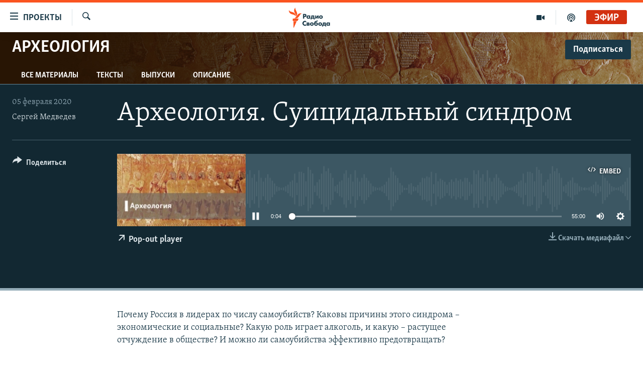

--- FILE ---
content_type: text/css; charset=utf-8
request_url: https://www.svoboda.org/api/customization/zonecustomcss?zoneId=17404&cv=1
body_size: -51
content:
.prog-hdr {
  background: url(https://gdb.rferl.org/134279BF-CCE8-4D10-9629-548E6E6E7678.jpg) #835533 no-repeat center top;
  background-size: cover;
}